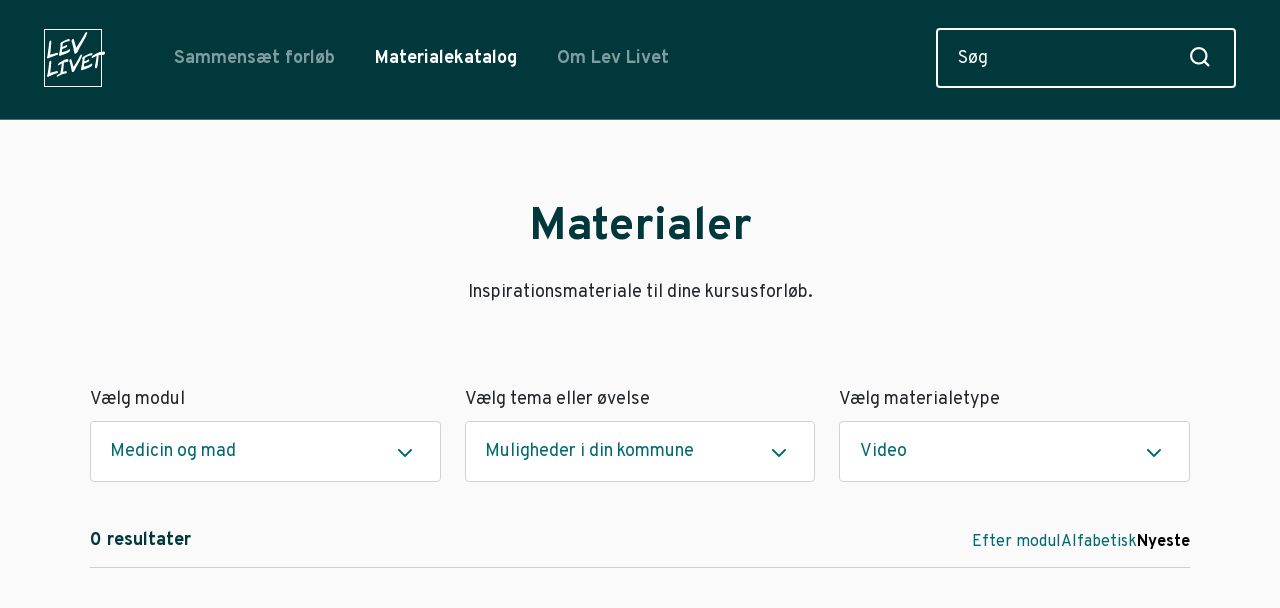

--- FILE ---
content_type: text/html; charset=utf-8
request_url: https://levlivet.online/materialekatalog/?module=1204&theme=40309313&type=1220&sort=newest
body_size: 4979
content:


<!DOCTYPE html>
<head lang="da">
  


<meta charset="UTF-8">
<title>Materialekatalog</title>
<meta http-equiv="X-UA-Compatible" content="IE=edge">
<meta name="viewport" content="width=device-width, initial-scale=1.0">


<meta property="og:title" content="Materialekatalog" />
<meta property="og:type" content="website" />
<meta property="og:url" content="https://levlivet.online/materialekatalog/" />



  <link rel="icon" type="image/png" sizes="96x96" href="/favicon/favicon-96x96.png" />
<link rel="icon" type="image/svg+xml" href="/favicon/favicon.svg" />
<link rel="shortcut icon" href="/favicon/favicon.ico" />
<link rel="apple-touch-icon" sizes="180x180" href="/favicon/apple-touch-icon.png" />
<meta name="apple-mobile-web-app-title" content="LevLivet" />
<link rel="manifest" href="/favicon/site.webmanifest" />

  <link rel="stylesheet" href="/css/app.css?v1.2">
  <link rel="preconnect" href="https://fonts.googleapis.com">
  <link rel="preconnect" crossorigin href="https://fonts.gstatic.com">
  <link rel="stylesheet" href="https://fonts.googleapis.com/css2?family=Overpass:ital,wght@0,300;0,400;0,700;1,300;1,400&amp;amp;display=swap">

  
  
<script id="CookieConsent" src="https://policy.app.cookieinformation.com/uc.js"
    data-culture="DA" type="text/javascript"></script>
</head>
<body class="padded-sm">

  



<nav class="navbar fixed-top navbar-primary navbar-expand-lg" data-nav>
  <div class="container-fluid flex-column mx-md-4">
    <div class="d-flex align-items-center w-100">
      <a class="navbar-brand" href="/"><img src="/images/logo-white.svg" alt="Lev Livet logo" width="58" height="45"></a>
      
      <button class="navbar-toggler" type="button" data-bs-toggle="collapse" data-bs-target="#navbar-primary" aria-controls="navbar-primary" aria-expanded="false" aria-label="Toggle navigation">
        <svg width="27" height="22" viewBox="0 0 27 14" fill="none" xmlns="http://www.w3.org/2000/svg">
          <path d="M27 0H0V2H27V0Z" fill="currentColor" />
          <path d="M27 6H0V8H27V6Z" fill="currentColor" />
          <path d="M27 12H0V14H27V12Z" fill="currentColor" />
        </svg>     
      </button>

      <div class="collapse navbar-collapse" id="navbar-primary" data-navbar-primary>
      
          <ul class="navbar-nav me-auto mb-2 mb-lg-0 ms-lg-3">
                <li class="nav-item"><a class="nav-link " aria-current="page" href="/sammensaet-forloeb/">Sammens&#xE6;t forl&#xF8;b</a></li>
                <li class="nav-item"><a class="nav-link active" aria-current="page" href="/materialekatalog/">Materialekatalog</a></li>
                <li class="nav-item"><a class="nav-link " aria-current="page" href="/om-lev-livet/">Om Lev Livet</a></li>
          </ul>

        <form class="nav-search" action="/soeg/" method="get">
          <input class="nav-search__textfield" name="s" type="search" placeholder="S&#xF8;g" aria-label="S&#xF8;g" data-nav-search>
          <button class="nav-search__button" type="submit">
            <svg xmlns="http://www.w3.org/2000/svg" width="23.018" height="23.018" viewbox="0 0 23.018 23.018">
              <g transform="translate(1.25 1.25)">
                <path d="M22.278,13.389A8.889,8.889,0,1,1,13.389,4.5a8.889,8.889,0,0,1,8.889,8.889Z" transform="translate(-4.5 -4.5)" fill="none" stroke="#fff" stroke-linecap="round" stroke-linejoin="round" stroke-width="2.5"></path>
                <path d="M29.808,29.808l-4.833-4.833" transform="translate(-9.808 -9.808)" fill="none" stroke="#fff" stroke-linecap="round" stroke-linejoin="round" stroke-width="2.5"></path>
              </g>
            </svg>
          </button>
        </form>
      </div>
    </div>
  </div>
</nav>
  
  




<script>
  var __search_results = [];
  var __search_results_total = 0;
  var __search_results_load_size = 9;
  var __search_results_loaded = 0;
</script>


<div class="container pb-y pb-md-10 mb-6">
  <div class="text-center mb-4 mb-md-10">
    <h1 class="mb-4">Materialer</h1>
    <p>Inspirationsmateriale til dine kursusforl&#xF8;b.</p>
  </div>

  <div class="mb-4 mb-md-7">
    <div class="row row-cols-1 row-cols-md-3">

      <span class="d-md-none fs-6 pt-4 mb-2" id="filter">Filtrer:</span>

      

<div class="col">
  <label class="form-label d-none d-md-block">V&#xE6;lg modul</label>

  <div class="btn-group d-block mb-2 mb-md-0">
    <button class="btn dropdown-toggle" type="button" data-bs-toggle="dropdown" data-bs-display="static" data-bs-auto-close="outside" aria-expanded="false">Medicin og mad</button>
    
    <ul class="dropdown-menu">
      <li>
        <a class="dropdown-item fs-6 fw-bold " href="/materialekatalog/?theme=40309313&amp;type=1220&amp;sort=newest#filter">Alle moduler</a>
      </li>

        <li>
          <a class="dropdown-item fs-6 fw-bold  disabled" href="/materialekatalog/?category=1179&amp;theme=40309313&amp;type=1220&amp;sort=newest#filter">
            Mestringsmoduler
          </a>
        </li>
          <li>
            <a class="dropdown-item fs-6 fw-bold  disabled" href="/materialekatalog/?module=1180&amp;theme=40309313&amp;type=1220&amp;sort=newest#filter">
                <span class="me-3">Modul 1 </span>
                <span class="fw-normal">Kronisk sygdom</span>
            </a>
          </li>
          <li>
            <a class="dropdown-item fs-6 fw-bold  disabled" href="/materialekatalog/?module=1192&amp;theme=40309313&amp;type=1220&amp;sort=newest#filter">
                <span class="me-3">Modul 2 </span>
                <span class="fw-normal">Hverdagen med kronisk sygdom</span>
            </a>
          </li>
          <li>
            <a class="dropdown-item fs-6 fw-bold  disabled" href="/materialekatalog/?module=1184&amp;theme=40309313&amp;type=1220&amp;sort=newest#filter">
                <span class="me-3">Modul 3 </span>
                <span class="fw-normal">Motivation og netv&#xE6;rk</span>
            </a>
          </li>
          <li>
            <a class="dropdown-item fs-6 fw-bold  disabled" href="/materialekatalog/?module=1197&amp;theme=40309313&amp;type=1220&amp;sort=newest#filter">
                <span class="me-3">Modul 4 </span>
                <span class="fw-normal">Lev Livet med kronisk sygdom</span>
            </a>
          </li>
          <li>
            <a class="dropdown-item fs-6 fw-bold  disabled" href="/materialekatalog/?module=1216&amp;theme=40309313&amp;type=1220&amp;sort=newest#filter">
                <strong class="me-3">Fast track</strong>
            </a>
          </li>
        <li>
          <a class="dropdown-item fs-6 fw-bold  " href="/materialekatalog/?category=1182&amp;theme=40309313&amp;type=1220&amp;sort=newest#filter">
            Diabetes-specifikke moduler
          </a>
        </li>
          <li>
            <a class="dropdown-item fs-6 fw-bold  disabled" href="/materialekatalog/?module=1193&amp;theme=40309313&amp;type=1220&amp;sort=newest#filter">
                <span class="me-3">Modul 5 </span>
                <span class="fw-normal">Type-2 diabetes</span>
            </a>
          </li>
          <li>
            <a class="dropdown-item fs-6 fw-bold  disabled" href="/materialekatalog/?module=1204&amp;theme=40309313&amp;type=1220&amp;sort=newest#filter">
                <span class="me-3">Modul 6 </span>
                <span class="fw-normal">Medicin og mad</span>
            </a>
          </li>
          <li>
            <a class="dropdown-item fs-6 fw-bold  disabled" href="/materialekatalog/?module=1183&amp;theme=40309313&amp;type=1220&amp;sort=newest#filter">
                <span class="me-3">Modul 7 </span>
                <span class="fw-normal">Mad og f&#xF8;lgesygdomme</span>
            </a>
          </li>
          <li>
            <a class="dropdown-item fs-6 fw-bold  " href="/materialekatalog/?module=1219&amp;theme=40309313&amp;type=1220&amp;sort=newest#filter">
                <span class="me-3">Modul 8 </span>
                <span class="fw-normal">Lev Livet med diabetes</span>
            </a>
          </li>
          <li>
            <a class="dropdown-item fs-6 fw-bold  disabled" href="/materialekatalog/?module=1185&amp;theme=40309313&amp;type=1220&amp;sort=newest#filter">
                <span class="me-3">Modul 9 </span>
                <span class="fw-normal">Opf&#xF8;lgning</span>
            </a>
          </li>
        <li>
          <a class="dropdown-item fs-6 fw-bold  disabled" href="/materialekatalog/?category=1793&amp;theme=40309313&amp;type=1220&amp;sort=newest#filter">
            Aktive pauser
          </a>
        </li>
          <li>
            <a class="dropdown-item fs-6 fw-bold  disabled" href="/materialekatalog/?module=1794&amp;theme=40309313&amp;type=1220&amp;sort=newest#filter">
                <strong class="me-3">Aktive pauser</strong>
            </a>
          </li>
    </ul>
  </div>
</div>
      

<div class="col">
  <label class="form-label d-none d-md-block">V&#xE6;lg tema eller &#xF8;velse</label>

  <div class="btn-group d-block mb-2 mb-md-0">
    <button class="btn dropdown-toggle" type="button" data-bs-toggle="dropdown" data-bs-display="static" data-bs-auto-close="outside" aria-expanded="false">Muligheder i din kommune</button>
    
    <ul class="dropdown-menu">
      <li>
        <a class="dropdown-item fs-6 fw-bold " href="/materialekatalog/?module=1204&amp;type=1220&amp;sort=newest#filter">Alle emner</a>
      </li>

        <li>
          <a class="dropdown-item fs-6 fw-bold  disabled" href="/materialekatalog/?module=1204&amp;theme=6078427&amp;type=1220&amp;sort=newest#filter">
            Det brede og positive sundhedsbegreb
          </a>
        </li>
        <li>
          <a class="dropdown-item fs-6 fw-bold  disabled" href="/materialekatalog/?module=1204&amp;theme=26133870&amp;type=1220&amp;sort=newest#filter">
            KRAM(S)-faktorerne
          </a>
        </li>
        <li>
          <a class="dropdown-item fs-6 fw-bold  disabled" href="/materialekatalog/?module=1204&amp;theme=23943205&amp;type=1220&amp;sort=newest#filter">
            Hverdagen med kronisk sygdom
          </a>
        </li>
        <li>
          <a class="dropdown-item fs-6 fw-bold  disabled" href="/materialekatalog/?module=1204&amp;theme=39391592&amp;type=1220&amp;sort=newest#filter">
            Vaner og motivation
          </a>
        </li>
        <li>
          <a class="dropdown-item fs-6 fw-bold  disabled" href="/materialekatalog/?module=1204&amp;theme=52838532&amp;type=1220&amp;sort=newest#filter">
            Mine omgivelser
          </a>
        </li>
        <li>
          <a class="dropdown-item fs-6 fw-bold  disabled" href="/materialekatalog/?module=1204&amp;theme=31539678&amp;type=1220&amp;sort=newest#filter">
            Accept og balance
          </a>
        </li>
        <li>
          <a class="dropdown-item fs-6 fw-bold  disabled" href="/materialekatalog/?module=1204&amp;theme=63676968&amp;type=1220&amp;sort=newest#filter">
            M&#xE5;l og plan
          </a>
        </li>
        <li>
          <a class="dropdown-item fs-6 fw-bold  disabled" href="/materialekatalog/?module=1204&amp;theme=58158244&amp;type=1220&amp;sort=newest#filter">
            Hvad er diabetes?
          </a>
        </li>
        <li>
          <a class="dropdown-item fs-6 fw-bold  disabled" href="/materialekatalog/?module=1204&amp;theme=35287432&amp;type=1220&amp;sort=newest#filter">
            Diabetes og fysisk aktivitet
          </a>
        </li>
        <li>
          <a class="dropdown-item fs-6 fw-bold  " href="/materialekatalog/?module=1204&amp;theme=5497507&amp;type=1220&amp;sort=newest#filter">
            Medicin
          </a>
        </li>
        <li>
          <a class="dropdown-item fs-6 fw-bold  " href="/materialekatalog/?module=1204&amp;theme=30152902&amp;type=1220&amp;sort=newest#filter">
            Mad og diabetes del 1
          </a>
        </li>
        <li>
          <a class="dropdown-item fs-6 fw-bold  disabled" href="/materialekatalog/?module=1204&amp;theme=26646611&amp;type=1220&amp;sort=newest#filter">
            Mad og diabetes del 2
          </a>
        </li>
        <li>
          <a class="dropdown-item fs-6 fw-bold  disabled" href="/materialekatalog/?module=1204&amp;theme=5579171&amp;type=1220&amp;sort=newest#filter">
            F&#xF8;lgesygdomme
          </a>
        </li>
        <li>
          <a class="dropdown-item fs-6 fw-bold  disabled" href="/materialekatalog/?module=1204&amp;theme=40309313&amp;type=1220&amp;sort=newest#filter">
            Muligheder i din kommune
          </a>
        </li>
        <li>
          <a class="dropdown-item fs-6 fw-bold  disabled" href="/materialekatalog/?module=1204&amp;theme=14775456&amp;type=1220&amp;sort=newest#filter">
            Hvordan kommer jeg videre?
          </a>
        </li>
    </ul>
  </div>
</div>
      

<div class="col">
  <label class="form-label d-none d-md-block">V&#xE6;lg materialetype</label>

  <div class="btn-group d-block mb-2 mb-md-0">
    <button class="btn dropdown-toggle" type="button" data-bs-toggle="dropdown" data-bs-display="static" data-bs-auto-close="outside" aria-expanded="false">Video</button>
    
    <ul class="dropdown-menu">
      <li>
        <a class="dropdown-item fs-6 fw-bold " href="/materialekatalog/?module=1204&amp;theme=40309313&amp;sort=newest#filter">Alle materialer</a>
      </li>

        <li>
          <a class="dropdown-item fs-6 fw-bold  disabled" href="/materialekatalog/?module=1204&amp;theme=40309313&amp;type=1196&amp;sort=newest#filter">
            Billedmateriale
          </a>
        </li>
        <li>
          <a class="dropdown-item fs-6 fw-bold  disabled" href="/materialekatalog/?module=1204&amp;theme=40309313&amp;type=1207&amp;sort=newest#filter">
            PDF
          </a>
        </li>
        <li>
          <a class="dropdown-item fs-6 fw-bold  disabled" href="/materialekatalog/?module=1204&amp;theme=40309313&amp;type=1214&amp;sort=newest#filter">
            Powerpoint
          </a>
        </li>
        <li>
          <a class="dropdown-item fs-6 fw-bold  disabled" href="/materialekatalog/?module=1204&amp;theme=40309313&amp;type=1220&amp;sort=newest#filter">
            Video
          </a>
        </li>
        <li>
          <a class="dropdown-item fs-6 fw-bold  disabled" href="/materialekatalog/?module=1204&amp;theme=40309313&amp;type=1199&amp;sort=newest#filter">
            E-l&#xE6;ring
          </a>
        </li>
    </ul>
  </div>
</div>

    </div>
  </div>


  <div class="d-flex flex-column-reverse flex-md-row justify-content-between mb-1">
    <h5 class="mb-2 mb-md-0">0 resultater</h5>
    <div class="mb-5 mb-md-0">
      

      <div class="d-flex gap-4 gap-md-5">
        <span class="d-md-none fs-6 me-auto" id="sort">Sorter:</span>
        <a class="fs-6  " href="/materialekatalog/?module=1204&amp;theme=40309313&amp;type=1220#sort">Efter modul</a>
        <a class="fs-6  " href="/materialekatalog/?module=1204&amp;theme=40309313&amp;type=1220&amp;sort=alpha#sort">Alfabetisk</a>
        <a class="fs-6 fw-bold text-black" href="/materialekatalog/?module=1204&amp;theme=40309313&amp;type=1220&amp;sort=newest#sort">Nyeste</a>
      </div>
    </div>
  </div>

  <hr class="mb-6">

  <div class="row row-cols-1 row-cols-md-2 row-cols-lg-3 mb-6">
  </div>


</div>


<div class="panel-white">
  <div class="container py-6 py-md-10 my-6">
    <div class="text-center">
      <svg class="mb-6" xmlns="http://www.w3.org/2000/svg" width="160" height="160" viewbox="0 0 160 160">
        <g transform="translate(-880 -3010)">
          <g transform="translate(880 3010)" fill="none" stroke="#006971" stroke-width="2.5">
            <circle cx="80" cy="80" r="80" stroke="none"></circle>
            <circle cx="80" cy="80" r="78.75" fill="none"></circle>
          </g>
          <g transform="translate(929.48 3059.492)">
            <path d="M15,33.259a13.757,13.757,0,0,0,20.745,1.486L44,26.49A13.756,13.756,0,1,0,24.546,7.037l-4.731,4.706" transform="translate(10.017)" fill="none" stroke="#006971" stroke-linecap="round" stroke-linejoin="round" stroke-width="2.5"></path>
            <path d="M36.023,19.009a13.757,13.757,0,0,0-20.745-1.486L7.023,25.778A13.756,13.756,0,1,0,26.477,45.231l4.7-4.706" transform="translate(0 8.747)" fill="none" stroke="#006971" stroke-linecap="round" stroke-linejoin="round" stroke-width="2.5"></path>
          </g>
        </g>
      </svg>
      <div class="row">
        <div class="col-md-6 offset-md-3">
          <h2 class="mb-4">Relevante links til eksterne ressourcer </h2>
          <div class="lh-lg mb-6"><div>
<div>Lev Livet består af undervisningsmateriale og dialogværktøjer fra bl.a. Diabetesforeningen, Videncenter for Diabetes og Steno Diabetes Center Copenhagen. Derudover er der udviklet nye værktøjer til dette koncept. Herunder kan du søge inspiration, fra eksterne ressourcer til jeres undervisning.</div>
</div></div>
            <a class="btn btn-primary btn-wide fs-6 shadow" href="/relevante-links/">Relevante links</a>
        </div>
      </div>
    </div>
  </div>
</div>

  

<footer class="fs-6 fw-light text-white text-center text-md-start">
  <div class="container">
    
    <div class="footer-logo"><img src="/images/logo-white.svg" alt="Lev Livet logo" width="58" height="45"></div>

    <div class="row">
      <div class="col-md-6 mb-8 mb-md-0">
        <h5 class="mb-3 text-white">Lev Livet</h5>
        <p>Lev Livet er udviklet i et samarbejde mellem Fanø, Esbjerg, Billund, Varde og Vejen Kommune og Steno Diabetes Center Odense. Hjemmesiden driftes af Steno Diabetes Center Odense.</p>
<p><a href="/feedback/" title="Feedback">Giv os feedback</a><br /><a href="/relevante-links/" title="Relevante links">Relevante links</a></p>
      </div>
      <div class="col-md-4 offset-md-2">
        <h5 class="mb-3 text-white">Kontaktoplysninger</h5>
        <p>Steno Diabetes Center Odense<br />Kløvervænget 10, Indgang 112<br />5000 Odense C<br />Danmark</p>
<p><a href="http://www.sdco.dk">www.sdco.dk</a><br /><a href="mailto:kontakt.levlivet@rsyd.dk">kontakt.levlivet@rsyd.dk</a></p>
      </div>
    </div>
    
    <hr class="my-7 mx-n3 mx-md-0">

    <div class="d-flex flex-column flex-md-row justify-content-between">
      <div class="mb-4 mb-md-0">
          <a href="/privatlivspolitik/" class="mx-3 mx-md-0 me-md-7">Privatlivspolitik</a>
          <a href="/cookies/" class="mx-3 mx-md-0 me-md-7">Cookies</a>
      </div>
      <div>&#xA9; Copyright Steno 2023. All rights reserved.</div>
    </div>
  </div>
</footer>

  <script src="/scripts/vendors/bootstrap.bundle.min.js?v1.2"></script>
  <script src="/scripts/utilities.js?v1.2"></script>
  <script src="/scripts/app.js?v1.2"></script>
  <script src="/scripts/video.js?v1.2"></script>
  <script src="/scripts/modal.js?v1.2"></script>
  <script src="/scripts/builder-utility.js?v1.2"></script>
  <script src="/scripts/builder-navigation.js?v1.2"></script>
  <script src="/scripts/builder.js?v1.2"> </script>
  <script src="/scripts/builder-preview.js?v1.2"></script>
  <script src="/scripts/builder-download.js?v1.2"></script>
  <script src="/scripts/materials-catalog.js?v1.2"></script>
  
</body>
</html>

--- FILE ---
content_type: application/javascript
request_url: https://levlivet.online/scripts/builder.js?v1.2
body_size: 1340
content:
(function () {
  var $elementSwitches = qsAll('[data-element-switch]');
  var $moduleSwitch = qs('[data-module-switch]');
  var $summary = qs('[data-builder-summary]');
  var $summaryTotalTime = qs('[data-builder-summary-total-time]');
  var $summaryTotalTimeText = qs('[data-builder-summary-total-time-text]');
  var $previewButtons = qsAll('[data-builder-preview]');
  var $downloadButtons = qsAll('[data-builder-download]');
  var $downloadsAvailable = qsAll('[data-builder-downloads-available]');
  var isLgScreen = window.innerWidth >= 992;
  var isXxlScreen = window.innerWidth >= 1650;

  window.addEventListener('load', function () {
    initBuilder();
  });

  // set isLgScreen and isXxlScreen on resize
  on('resize', window, function () {
    isLgScreen = window.innerWidth >= 992;
    isXxlScreen = window.innerWidth >= 1400;
  });

  window.addEventListener('element-switch:change', function () {
    setModuleSwitchState();
    updateBuilderSummary();
  });

  window.addEventListener('builder-preview:close', function () {
    if (!$elementSwitches.length) return;

    // Element switches
    $elementSwitches.forEach(function ($switch) {
      setElementSwitchState($switch);
    });

    setModuleSwitchState();
    updateBuilderSummary();
  });

  function initBuilder() {
    if (!$elementSwitches.length) return;

    // Check if we have element selection
    // from a previous session stored in a cookie
    checkStoredElements();

    // Element switches
    $elementSwitches.forEach(function ($switch) {
      setElementSwitchState($switch);
      $switch.addEventListener('change', handleElementSwitchChange);
    });

    // Module switch
    setModuleSwitchState();
    updateBuilderSummary();
    $moduleSwitch.addEventListener('change', handleModuleSwitchChange);

    // Download buttons
    $downloadButtons.forEach(function ($button) {
      on('click', $button, function (event) {
        handleDownloadClick(event, $button);
      });
    });
  }

  function checkStoredElements() {
    if (
      getElementIdsFromUrl().length === 0 &&
      getElementIdsFromCookie().length > 0
    ) {
      // Use the stored element selections
      var currentUrl = new URL(window.location.href);
      var newUrl = addCookieElementIdsToUrl(currentUrl.pathname);
      window.location.href = newUrl;
    }
  }

  function setModuleSwitchState() {
    var allChecked = true;
    $elementSwitches.forEach(function ($switch) {
      if (!$switch.checked) allChecked = false;
    });
    $moduleSwitch.checked = allChecked;
  }

  function setElementSwitchState($switch) {
    var elementId = +$switch.value;
    var elementIds = getElementIdsFromUrl();
    var selected = elementIds.includes(elementId);

    $switch.checked = selected;
    $switch.closest('[data-element]').classList.toggle('selected', selected);
    qs('[data-element-switch-label="' + elementId + '"]').innerHTML = selected
      ? __dictionary.added
      : __dictionary.add;
  }

  function handleElementSwitchChange(event) {
    elementSwitchChange(event);

    if (event.bubbles) {
      window.dispatchEvent(new Event('element-switch:change'));
    }
  }

  // Toggle all element switches within the module
  function handleModuleSwitchChange(event) {
    $elementSwitches.forEach(function ($switch) {
      $switch.checked = event.target.checked;
      $switch.dispatchEvent(new Event('change'));
    });
    updateBuilderSummary();
  }

  function handleDownloadClick(event, $button) {
    event.preventDefault();

    // Append the builder url params to the download link
    var url = $button.getAttribute('data-builder-download-url');
    var downloadUrl = addBuildParamsToUrl(url);
    window.location.href = downloadUrl;
  }

  function updateBuilderSummary() {
    if (!$elementSwitches.length) return;
    var elementIds = getElementIdsFromUrl();
    var noOfElements = elementIds.length;
    var totalTime = getTotalTimeOfElements(elementIds);
    var totalTimeInHuman = timeInHuman(totalTime);

    if (isLgScreen) {
      $summary.innerHTML =
        noOfElements === 1
          ? ' 1 ' + __dictionary.single_element_chosen
          : noOfElements + ' ' + __dictionary.multiple_elements_chosen;
    }
    if (isXxlScreen) {
      $summaryTotalTime.classList.toggle('d-none', noOfElements === 0);
      $summaryTotalTimeText.innerHTML = totalTimeInHuman;
    }

    $previewButtons.forEach(function ($button) {
      $button.classList.toggle('disabled', noOfElements === 0);
    });

    $downloadButtons.forEach(function ($button) {
      $button.classList.toggle('disabled', noOfElements === 0);
    });

    $downloadsAvailable.forEach(function ($element) {
      $element.classList.toggle('opacity-0', noOfElements === 0);
      $element.innerHTML = noOfElements;
    });
  }
})();


--- FILE ---
content_type: application/javascript
request_url: https://levlivet.online/scripts/builder-navigation.js?v1.2
body_size: 247
content:
(function () {
  var $offcanvas = qs('[data-offcanvas]');
  var $offcanvasTrigger = qs('[data-bs-toggle="offcanvas"]');
  var $navLinks = qsAll('[data-builder-nav-link]');

  window.addEventListener('load', function () {
    initNav();
  });

  function initNav() {
    if (!$navLinks.length) return;

    // Nav links
    $navLinks.forEach(function ($link) {
      $link.addEventListener('click', handleNavLinkClick);
    });

    // Add .active class to the canvas trigger
    $offcanvas.addEventListener('show.bs.offcanvas', function () {
      $offcanvasTrigger.classList.add('active');
    });
    $offcanvas.addEventListener('hide.bs.offcanvas', function () {
      $offcanvasTrigger.classList.remove('active');
    });
  }

  function handleNavLinkClick(event) {
    event.preventDefault();

    // Append the builder url params to the nav link
    var url = addBuildParamsToUrl(event.currentTarget.href);
    window.location.href = url;
  }
})();


--- FILE ---
content_type: application/javascript
request_url: https://levlivet.online/scripts/builder-download.js?v1.2
body_size: 631
content:
(function () {
  var $downloadButton = qs('[data-download-button]');
  var $preDownloads = qsAll('[data-pre-download]');
  var $postDownloads = qsAll('[data-post-download]');

  (function () {
    if (!$downloadButton) return;

    $downloadButton.addEventListener('click', handleDownloadClick);
  })();

  function handleDownloadClick() {
    // Download file
    var downloadUrl = $downloadButton.getAttribute('data-download-url');
    window.location.assign(downloadUrl);

    // Hide pre-download elements
    $preDownloads.forEach(function ($element) {
      $element.classList.toggle('d-none');
    });

    // Show post-download elements
    $postDownloads.forEach(function ($element) {
      $element.classList.remove('d-none');
    });

    morphDownloadIcon();
    pulsateDownloadIcon();
  }

  // Morph from the download icon to the checkmark icon
  function morphDownloadIcon() {
    var $underline = Snap.select('[data-download-icon-underline]');
    var $prePath = Snap.select('[data-download-icon-pre-download]');
    var postPathPoints = Snap.select(
      '[data-download-icon-post-download]'
    ).node.getAttribute('d');

    $prePath.animate({ d: postPathPoints }, 1000, mina.easeinout);

    // Remove the underline
    $underline.animate({ opacity: 0 }, 500, mina.easeinout);
  }

  // Pulsating circles behind the download icon
  function pulsateDownloadIcon() {
    var s = Snap('[data-svg-pulse]');
    var c1 = s.circle(160, 160, 100).attr({
      fill: '#009198',
      opacity: 0.1
    });
    var c2 = s.circle(160, 160, 100).attr({
      fill: '#009198',
      opacity: 0.1
    });
    var c3 = s.circle(160, 160, 100).attr({
      fill: '#009198',
      opacity: 0.1
    });

    c1.attr({ r: 70 });
    c2.attr({ r: 70 });
    c3.attr({ r: 70 });

    animate(c1);

    setTimeout(function () {
      animate(c2);
    }, 1000);

    setTimeout(function () {
      animate(c3);
    }, 2000);

    function animate(el) {
      el.stop().animate(
        { opacity: 0, transform: 's2 center center' },
        3000,
        function () {
          el.attr({ opacity: 0.1, transform: 'scale(1)' });
          animate(el);
        }
      );
    }
  }
})();


--- FILE ---
content_type: image/svg+xml
request_url: https://levlivet.online/images/logo-white.svg
body_size: 2464
content:
<svg xmlns="http://www.w3.org/2000/svg" width="204.365" height="157.79" viewBox="0 0 204.365 157.79">
  <g id="Group_1683" data-name="Group 1683" transform="translate(-12.989 189.03)">
    <g id="Group_26" data-name="Group 26">
      <g id="Group_25" data-name="Group 25">
        <path id="Path_126" data-name="Path 126"
          d="M51.456-47.693c-.071-1.85-.878-4.131-2.422-4.559C38.305-49.408,30.241-47.219,24.4-45.544l2.1-17.984q1.57-17.593,1.445-22.267-.056-2.844-2.278-2.432a5.642,5.642,0,0,0-3.051,1.784,7.323,7.323,0,0,0-1.86,3.645q-.134.679-.46,4.009T19.9-74.435q-.623,6.062-2.1,16.324-.544,3.907-1.086,7.871c-.728,5.13-2.083,9.788-3.463,15.515l-.138.56a3.738,3.738,0,0,0-.121,1.034q.095,2.479,4.541,1.655a7,7,0,0,0,3.61-1.8c4.137-1.48,8.6-4.322,13.4-6.242q10.08-4.068,13.781-4.873a6.764,6.764,0,0,0,1.947-.658q1.3-.895,1.189-3.788ZM88.471-87.758a5.739,5.739,0,0,0,.11-1.329q-.162-4.251-3.433-4.775a13.165,13.165,0,0,0-4.094.284,31.971,31.971,0,0,0-9.26,3.2,124.1,124.1,0,0,0-12.967,8.053q-4.262,2.871-4.674,3.244a6.112,6.112,0,0,0-2.139,4.023,7.94,7.94,0,0,0-.151,1.633q.07,1.831,1.393,1.586.159-.03,5.537-2.989,5.948-3.361,6.527-3.588-.626,6-1.463,11.985-.512,3.366-1.808,9.938c-.865,4.381-1.449,9.976-1.755,12.213q-3.756,2.123-7.459,4.3-5.359,3.49-5.786,6.245a7.321,7.321,0,0,0-.063,1.142q.058,1.534,1.17,1.329a5.787,5.787,0,0,0,1.522-.639q8.349-4.7,12.857-6.724a54.152,54.152,0,0,1,12.891-4.412q.795-.147,2.386-.324t2.439-.333q2.911-.54,2.783-3.905a5.37,5.37,0,0,0-.507-2.107,2.853,2.853,0,0,0-2.253-1.782,9.723,9.723,0,0,0-3.137.225A40.811,40.811,0,0,0,69.5-48.956c1.072-7.334,2.107-19.76,3.107-32.709A39.26,39.26,0,0,1,78.2-83.119q1.217-.225,3.662-.441t3.714-.451q2.486-.461,2.9-3.747m83.408,10.845q-.439-1.7-1.655-1.477a5.025,5.025,0,0,0-1.87,1.3q-7.009,6.353-25.587,9.8.954-7.133,1.322-11.482,11.733-4.017,15.372-6.477a4.7,4.7,0,0,0,2.005-3.345,5.025,5.025,0,0,0-.379-2.962q-.652-1.721-1.975-1.478a4.437,4.437,0,0,0-1.561,1,19.758,19.758,0,0,1-6.255,3.716,47.2,47.2,0,0,1-6.38,1.836l.943-11.65,9.491-5.094a24.388,24.388,0,0,1,7.193-2.88,40.4,40.4,0,0,1,7.109-.9,6.955,6.955,0,0,0,.96,0q1.8-.334,2.267-3.453a5.721,5.721,0,0,0,.11-1.328,3.745,3.745,0,0,0-1.007-2.638,2.7,2.7,0,0,0-2.529-.631,44.027,44.027,0,0,0-9.891,3.439q-6.547,3.058-9.9,4.688a83.98,83.98,0,0,0-8.185,4.377q-4,2.7-4.389,5.154a3.083,3.083,0,0,0,1.447,3q-.79,8.65-1.969,16.9-.636,2.913-1.273,5.765-1.252,6.357-2.261,13.44l-.039.364a2.536,2.536,0,0,0,1.013,2.785,3.747,3.747,0,0,0,2.951.524,5.436,5.436,0,0,0,2.924-1.612,152.714,152.714,0,0,0,14.678-5.1Q164.8-65.314,168.7-68.058a8.476,8.476,0,0,0,3.291-5.961,7.942,7.942,0,0,0-.11-2.894m45.144-37.439c.288-1.757.651-2.863-.192-3.995a5.855,5.855,0,0,0-4.448-2.033,68.506,68.506,0,0,0-10.685,1.119c-9.034,1.675-16.993,6.509-25.936,12.448a26.087,26.087,0,0,0-3.164,2.31,6.085,6.085,0,0,0-1.727,3.65,7.161,7.161,0,0,0-.153,1.575q.123,1.82,1.393,1.585a6,6,0,0,0,1.729-.8,65.509,65.509,0,0,1,6.954-3.549q4.822-2.143,7.072-3.273-.833,8.954-2.2,17.889-.529,2.894-1.165,5.8c-.952,4.894-1.866,9.153-2.741,15.063l.009,1.378a2.707,2.707,0,0,0,1.015,2.874,3.829,3.829,0,0,0,3.009.6q2.91-.54,4.221-3.933a41.173,41.173,0,0,0,1.207-6.111q1.785-11.925,3.767-35.481a16.034,16.034,0,0,1,3.643-.837,30.216,30.216,0,0,1,6.316-.665c3.2,0,4.843.254,6.791-.2,1.643-.381,4.528-1.831,4.869-4.075Z"
          fill="#fff" />
      </g>
    </g>
    <g id="Group_28" data-name="Group 28">
      <g id="Group_27" data-name="Group 27">
        <path id="Path_127" data-name="Path 127"
          d="M93.048-160.09a5.654,5.654,0,0,0,.109-1.328,3.739,3.739,0,0,0-1.006-2.638,2.691,2.691,0,0,0-2.529-.631,43.972,43.972,0,0,0-9.891,3.438q-6.548,3.058-9.9,4.688a42.666,42.666,0,0,0-5.9,3.235q-4,2.7-4.387,5.154a3.082,3.082,0,0,0,1.447,3q-.79,8.65-1.97,16.9-.635,2.912-1.272,5.764-1.252,6.358-2.261,13.441l-.039.364a2.534,2.534,0,0,0,1.012,2.785,3.746,3.746,0,0,0,2.951.524,5.44,5.44,0,0,0,2.924-1.612,152.651,152.651,0,0,0,14.678-5.1q10.243-3.98,14.136-6.723a8.48,8.48,0,0,0,3.292-5.962,7.949,7.949,0,0,0-.11-2.893q-.44-1.7-1.656-1.477a5.024,5.024,0,0,0-1.869,1.3q-7.007,6.355-25.587,9.8.955-7.134,1.322-11.482,11.734-4.018,15.373-6.477a4.7,4.7,0,0,0,2-3.345,5.031,5.031,0,0,0-.379-2.962q-.653-1.722-1.975-1.477a4.445,4.445,0,0,0-1.562,1,19.768,19.768,0,0,1-6.254,3.717,47.352,47.352,0,0,1-6.38,1.836l.942-11.651,7.207-3.952a24.363,24.363,0,0,1,7.193-2.878,40.175,40.175,0,0,1,7.108-.9,7.136,7.136,0,0,0,.96,0q1.8-.334,2.268-3.454M51.456-112.84a3.258,3.258,0,0,0-2.422-3.417Q32.621-111.9,24.4-109.549l2.249-25.058q1.569-17.594,1.444-22.269-.055-2.844-2.278-2.431a5.65,5.65,0,0,0-3.05,1.784,7.319,7.319,0,0,0-1.86,3.644q-.134.682-.461,4.011t-.394,4.353q-.624,6.061-2.1,16.324-.546,3.908-1.086,7.871c-.729,5.131-2.231,15.722-3.611,21.448l-.138.561a3.725,3.725,0,0,0-.122,1.033q.1,2.481,4.542,1.656a7.007,7.007,0,0,0,3.609-1.8q6.205-2.22,13.4-5.1,10.079-4.067,13.78-4.872a6.741,6.741,0,0,0,1.948-.66q1.3-.894,1.188-3.787"
          fill="#fff" />
      </g>
    </g>
    <g id="Group_32" data-name="Group 32">
      <g id="Group_31" data-name="Group 31">
        <path id="Path_129" data-name="Path 129"
          d="M120.146-118.591q3.216-6.494,4.4-9.017,2.93-6.033,9.79-17.4c6.629-11.034,16.2-28.761,19.885-38.437a7.719,7.719,0,0,0,.68-2.9,2.516,2.516,0,0,0-1.116-2.166,3.1,3.1,0,0,0-2.326-.45q-2.837.526-4.529,3.958-2.32,4.5-3.164,6.28c-2.264,4.351-10.522,18.051-15.939,26.352s-9.26,14.584-11.528,18.845l-4.387-14.709q-1.485-5.484-2.257-8.189a52.126,52.126,0,0,0-2.842-7.608q-.788-1.547-2.056-1.314a5.724,5.724,0,0,0-3.425,2.6,10.507,10.507,0,0,0-1.955,4.5,10.2,10.2,0,0,0,.737,4.2q.924,2.744,1.4,4.078a130.24,130.24,0,0,1,3.756,14.081l1.921,10.557q1.151,6.295,2.212,10.232a2.643,2.643,0,0,0,1.414,2.043,7.474,7.474,0,0,0,2.789-.178q4.283-.795,6.542-5.347"
          fill="#fff" />
      </g>
    </g>
    <g id="Group_1682" data-name="Group 1682">
      <g id="Group_29" data-name="Group 29">
        <path id="Path_128" data-name="Path 128"
          d="M110-53.1q2.821-5.7,3.857-7.91,2.57-5.292,8.588-15.267a187,187,0,0,0,13.815-28.762,6.751,6.751,0,0,0,.6-2.548,2.209,2.209,0,0,0-.978-1.9,2.721,2.721,0,0,0-2.041-.395q-2.488.461-3.972,3.471-2.037,3.945-2.776,5.509a207.507,207.507,0,0,1-10.354,18.161q-7.128,10.923-10.112,16.53l-3.849-12.9q-1.3-4.811-1.979-7.184A45.725,45.725,0,0,0,98.3-92.972q-.692-1.357-1.8-1.153a5.022,5.022,0,0,0-3,2.281A9.217,9.217,0,0,0,91.78-87.9a8.952,8.952,0,0,0,.646,3.686q.811,2.407,1.229,3.577A114.247,114.247,0,0,1,96.95-68.284l1.685,9.261q1.01,5.522,1.94,8.975a2.317,2.317,0,0,0,1.241,1.792,6.551,6.551,0,0,0,2.446-.156A7.915,7.915,0,0,0,110-53.1"
          fill="#fff" />
      </g>
    </g>
  </g>
</svg>

--- FILE ---
content_type: application/javascript
request_url: https://levlivet.online/scripts/video.js?v1.2
body_size: 67
content:
(function () {
  var $videos = qsAll('[data-play-video]');
  if ($videos.length === 0) return;

  onAll('click', $videos, handleVideoClick);

  function handleVideoClick(event) {
    event.preventDefault();
    var $wrapper = event.currentTarget;
    var $video = $wrapper.querySelector('video');

    $wrapper.classList.add('is-playing');
    $video.setAttribute('controls', true);
    $video.play();
  }
})();


--- FILE ---
content_type: application/javascript
request_url: https://levlivet.online/scripts/builder-preview.js?v1.2
body_size: 1863
content:
(function () {
  var $previewModal = qs('[data-builder-preview-modal]');
  var $previewModalBody = qs('[data-builder-preview-body]');
  var $summarySelection = qs('[data-preview-summary-selection]');
  var $summaryTime = qs('[data-preview-summary-time]');
  var $downloadButton = qs('[data-preview-download]');
  var $downloadsAvailable = qs('[data-preview-downloads-available]');
  var initialModules = [];

  window.addEventListener('load', function () {
    initPreview();
  });

  function initPreview() {
    if (!$previewModal) return;

    $previewModal.addEventListener('show.bs.modal', function () {
      // Store the available modules at the time the modal is opened
      initialModules = getModulesByElements(getElementIdsFromUrl());

      // Update preview content when modal is shown
      buildPreviewContent();
      updateSelectionSummary();
    });

    $previewModal.addEventListener('hide.bs.modal', function () {
      window.dispatchEvent(new Event('builder-preview:close'));
    });

    // Download button
    $downloadButton.addEventListener('click', handleDownloadClick);
  }

  function buildPreviewContent() {
    var $modules = createElement('div');

    initialModules.forEach(function (module) {
      var moduleElementIds = getElementIdsByModule(module);
      var moduleTime = getTotalTimeOfElements(moduleElementIds);
      var moduleTimeInHuman = timeInHuman(moduleTime);

      // Module title and duration
      $modules.appendChild(
        createElement('div', { class: 'd-md-flex justify-content-between border-bottom pb-3 pb-md-2 mb-5 mb-md-7' }, [
            createElement( 'h5', { class: 'fs-6 fs-md-5 mb-0' }, __dictionary.module + ' ' + module.number + ': ' + module.title),
            createElement('p', { class: 'fs-6 fs-md-5 mb-0' }, __dictionary.duration + ': <strong data-module-time="' + module.id + '">' + moduleTimeInHuman + '</strong> (' + __dictionary.without_breaks + ')')
        ])
      );

      // Module elements in PMJSX (Poor Man's JSX)
      module.themes.forEach(function (theme) {
        theme.elements.forEach(function (element) {
          $modules.appendChild(
            createElement('div', { class: 'card card-outline selected mb-4', 'data-element': 'data-element' }, [
              createElement('div', { class: 'card-body py-3' }, [

                createElement('div', { class: 'd-md-flex align-items-center justify-content-between' }, [

                  createElement('div', {}, [
                    createElement('div', { class: 'd-flex flex-wrap flex-md-nowrap align-items-center mb-3' }, [
                    
                      // Element recommend?
                      element.recommend ? createElement('div', { class: 'ribbon me-4' }, __dictionary.recommended) : null,

                      // Element time
                      createElement('div', { class: 'd-flex ms-md-n2' }, [
                        createElement('span', { class: 'icon icon-clock me-2' }),
                        createElement('span', { class: 'd-inline-block fw-bold fs-6' }, timeInHuman(element.time_in_minutes))
                      ]),

                    ]),
                      
                    // Element title
                    createElement('h4', { class: 'my-0 ms-md-n2 mb-3 mb-md-0' }, [
                      createElement('span', { class: 'fw-normal' }, element.category + ': '),
                      createElement('span', { class: 'fw-bold' }, element.title)
                    ]),
                  ]),

                  // Element switch
                  createElement('div', {
                    class: 'form-check form-check-reverse form-switch',
                    listeners: {
                      change: handleElementSwitchChange
                    }
                  }, [
                    createElement('input', {
                        class: 'form-check-input',
                        id: 'preview-element-select-' + element.id,
                        checked: true,
                        type: 'checkbox',
                        ['data-element-switch']: true,
                        role: 'switch',
                        value: element.id 
                      },
                      element.title
                    ),
                    
                    createElement('label', {
                        class: 'form-check-label mt-2',
                        for: 'preview-element-select-' + element.id,
                        ['data-element-switch-label']: element.id
                      },
                      __dictionary.added
                    )
                  ])
                ])
              ])
            ])
          );
        });
      });

      // Spacer
      $modules.appendChild(createElement('hr', { class: 'my-3 my-md-5 invisible' }));
    });

    $previewModalBody.innerHTML = '';
    $previewModalBody.appendChild($modules);
  }

  function handleElementSwitchChange(event) {
    elementSwitchChange(event);
    updateModulesTime();
    updateSelectionSummary();
  }

  function handleDownloadClick(event) {
    event.preventDefault();

    // Append the builder url params to the download link
    var downloadUrl = addBuildParamsToUrl(event.currentTarget.href);
    window.location.href = downloadUrl;
  }

  function updateModulesTime() {
    var selectedElementIds = getElementIdsFromUrl();

    initialModules.forEach(function (module) {
      var allModuleElementIds = getElementIdsByModule(module);
      var selectedModuleElementIds = allModuleElementIds.filter(function (
        elementId
      ) {
        return selectedElementIds.indexOf(elementId) !== -1;
      });
      var moduleTime = getTotalTimeOfElements(selectedModuleElementIds);
      var moduleTimeInHuman = timeInHuman(moduleTime);
      var $moduleTotalTime = qs('[data-module-time="' + module.id + '"]');
      $moduleTotalTime.innerHTML = moduleTimeInHuman;
    });
  }

  function updateSelectionSummary() {
    var elementIds = getElementIdsFromUrl();
    var noOfElements = elementIds.length;
    var totalTime = getTotalTimeOfElements(elementIds);
    var totalTimeInHuman = timeInHuman(totalTime);

    $summaryTime.innerHTML = totalTimeInHuman;
    $summarySelection.innerHTML =
      noOfElements === 1
        ? ' 1 ' + __dictionary.element
        : noOfElements + ' ' + __dictionary.elements;

    $downloadButton.classList.toggle('disabled', noOfElements === 0);
    $downloadsAvailable.innerHTML = noOfElements;
  }
})();


--- FILE ---
content_type: application/javascript
request_url: https://levlivet.online/scripts/modal.js?v1.2
body_size: 48
content:
(function () {
  var $modals = qsAll('[data-video-modal]');
  if ($modals.length === 0) return;

  // Play/pause the video when the modal opens/closes
  onAll('show.bs.modal', $modals, playVideo);
  onAll('hide.bs.modal', $modals, pauseVideo);

  function playVideo(event) {
    $videos = qsAll('video', event.target);
    $videos.forEach(function ($video) {
      $video.play();
    });
  }

  function pauseVideo(event) {
    $videos = qsAll('video', event.target);
    $videos.forEach(function ($video) {
      $video.pause();
    });
  }
})();


--- FILE ---
content_type: application/javascript
request_url: https://levlivet.online/scripts/builder-utility.js?v1.2
body_size: 2133
content:
var URL_PARAM = 'elements';
var COOKIE_NAME = 'LevLivetElements';

function createElement(tagName, attributes, children) {
  var element = document.createElement(tagName);

  if (attributes) {
    for (var key in attributes) {
      var attributeValue = attributes[key];
      if (key === 'listeners') {
        Object.entries(attributeValue).forEach(function (listener) {
          var listenerName = listener[0];
          var listenerFunction = listener[1];
          element.addEventListener(listenerName, listenerFunction);
        });
      } else if (attributeValue) {
        element.setAttribute(key, attributeValue);
      }
    }
  }

  if (children) {
    var docFrag = document.createDocumentFragment();
    if (typeof children === 'string') {
      element.innerHTML = children;
    } else {
      for (child of children) {
        if (typeof child === 'string') {
          var div = document.createElement('div');
          div.innerHTML = child;
          while (div.childNodes.length > 0) {
            docFrag.appendChild(div.childNodes[0]);
          }
        } else if (child) {
          docFrag.appendChild(child);
        }
      }
    }

    element.appendChild(docFrag);
  }

  return element;
}

function getElementIdsByModule(module) {
  var elementIds = [];
  module.themes.forEach(function (theme) {
    theme.elements.forEach(function (element) {
      elementIds.push(element.id);
    });
  });
  return elementIds;
}

function getModulesByElements(elementIds) {
  var modules = new Map();

  __modules.forEach(function (module) {
    module.themes.forEach(function (theme) {
      theme.elements.forEach(function (element) {
        if (elementIds.includes(element.id)) {
          // Add the module to the map if it doesn't exist
          if (!modules.has(module.id)) {
            modules.set(module.id, {
              id: module.id,
              number: module.number,
              title: module.title,
              themes: new Map()
            });
          }

          // Add the theme to the map if it doesn't exist
          if (!modules.get(module.id).themes.has(theme.id)) {
            modules.get(module.id).themes.set(theme.id, {
              id: theme.id,
              title: theme.title,
              elements: []
            });
          }

          modules.get(module.id).themes.get(theme.id).elements.push(element);
        }
      });
    });
  });

  return modules;
}

function getTotalTimeOfElements(elementIds) {
  return elementIds.reduce(function (acc, elementId) {
    __modules.forEach(function (module) {
      module.themes.forEach(function (theme) {
        theme.elements.forEach(function (element) {
          if (element.id == elementId) {
            acc += element.time_in_minutes;
          }
        });
      });
    });
    return acc;
  }, 0);
}

function getElementIdsFromUrl() {
  var url = new URL(window.location.href);
  var elementIds = url.searchParams.get(URL_PARAM)
    ? url.searchParams.get(URL_PARAM).split(',')
    : [];

  return validateElementIds(elementIds);
}

function validateElementIds(elementIds) {
  // Check that each element ID in the URL actually exists
  // in our module elements. Defensive programming like a ninja!
  return elementIds.reduce(function (acc, elementId) {
    var elementIsValid = __modules.find(function (module) {
      return module.themes.find(function (theme) {
        return theme.elements.find(function (element) {
          return element.id == elementId;
        });
      });
    });

    if (elementIsValid && !acc.includes(elementId)) {
      acc.push(+elementId);
    }

    return acc;
  }, []);
}

// prettier-ignore
function timeInHuman(minutes) {
  var hours = Math.floor(minutes / 60);
  var minutes = minutes % 60;
  var time =
    hours > 0 && minutes > 0
      ? hours + ' ' + __dictionary.hours + ', ' + minutes + ' ' + __dictionary.minutes // Time in hours and minutes
      : hours > 0 && minutes === 0
      ? hours + ' ' + __dictionary.hours // Time in hours
      : minutes + ' ' + __dictionary.minutes; // Time in minutes

  return __dictionary.approx + ' ' + time;
}

function elementSwitchChange(event) {
  var elementId = +event.target.value;
  var baseUrl = window.location.href.split('#')[0];
  var url = new URL(baseUrl);
  var elementIds = getElementIdsFromUrl();
  var index = elementIds.indexOf(elementId);

  if (event.target.checked) {
    if (index === -1) {
      elementIds.push(elementId);
    }
  } else {
    if (index !== -1) {
      elementIds.splice(index, 1);
    }
  }

  // Update switch label
  qs('[for="' + event.target.id + '"]').innerHTML = event.target.checked
    ? __dictionary.added
    : __dictionary.add;

  // Toggle parent card's "selected" class
  event.target
    .closest('[data-element]')
    .classList.toggle('selected', event.target.checked);

  // Store element IDs in URL
  url.searchParams.delete(URL_PARAM);
  if (elementIds.length > 0) {
    url += '?' + URL_PARAM + '=' + elementIds.join(',');
  }
  window.history.pushState({}, '', url);

  // Store element IDs in cookie
  setElementsCookie(elementIds.join(','), 90);
}

function addBuildParamsToUrl(targetUrl) {
  var url = new URL(window.location.href);
  var currentParam = url.searchParams.get(URL_PARAM);
  if (currentParam) {
    targetUrl += '?' + URL_PARAM + '=' + currentParam;
  }
  return targetUrl;
}

function addCookieElementIdsToUrl(url) {
  return url + '?' + URL_PARAM + '=' + getElementIdsFromCookie().join(',');
}

function setElementsCookie(value, days) {
  var name = COOKIE_NAME;
  var expires = '';
  if (days) {
    var date = new Date();
    date.setTime(date.getTime() + days * 24 * 60 * 60 * 1000);
    expires = '; expires=' + date.toUTCString();
  }
  document.cookie = name + '=' + (value || '') + expires + '; path=/';
}

function getElementIdsFromCookie() {
  var name = COOKIE_NAME;
  var nameEQ = name + '=';
  var ca = document.cookie.split(';');
  for (var i = 0; i < ca.length; i++) {
    var c = ca[i];
    while (c.charAt(0) == ' ') c = c.substring(1, c.length);
    if (c.indexOf(nameEQ) == 0) {
      var value = c.substring(nameEQ.length, c.length);
      if (value) {
        // Check that each element ID in the cookie actually exists
        // in our module elements. Defensive programming like a ninja!
        var elementIds = value.split(',');
        return validateElementIds(elementIds);
      }
    }
  }
  return [];
}


--- FILE ---
content_type: application/javascript
request_url: https://levlivet.online/scripts/utilities.js?v1.2
body_size: 214
content:
/**
 * querySelector shortcut
 * @param {string} selector eg. '.my-class'
 * @param {object=} context eg. document
 * @returns {Node}
 */
function qs(selector, context) {
  return (context || document).querySelector(selector);
}

/**
 * querySelectorAll shortcut
 * @param {string} selector eg. '.my-class'
 * @param {object=} context eg. document
 * @returns {NodeList}
 */
function qsAll(selector, context) {
  return (context || document).querySelectorAll(selector);
}

/**
 * Shortcut for adding an event listener to an element.
 * @param {string} event type eg. 'click'
 * @param {Node} $element
 * @param {func} eventHandler
 * @returns {undefined}
 */
function on(type, $element, eventHandler) {
  $element.addEventListener(type, eventHandler);
}

/**
 * Shortcut for adding the same event listener to multiple elements.
 * @param {string} event type eg. 'click'
 * @param {NodeList} $elements
 * @param {func} eventHandler
 * @returns {undefined}
 */
function onAll(type, $elements, eventHandler) {
  $elements.forEach(function ($element) {
    $element.addEventListener(type, eventHandler);
  });
}


--- FILE ---
content_type: application/javascript
request_url: https://levlivet.online/scripts/materials-catalog.js?v1.2
body_size: 296
content:
(function () {
  var $loadMoreButton = qs('[data-search-load-more]');

  (function () {
    if (!$loadMoreButton) return;
    $loadMoreButton.addEventListener('click', handleLoadMoreClick);
  })();

  function handleLoadMoreClick(event) {
    event.preventDefault();

    // Show the next X results
    __search_results
      .filter(function (_, index) {
        var position = index + 1;

        return (
          position > __search_results_loaded &&
          position < __search_results_loaded + __search_results_load_size
        );
      })
      .forEach(function (result) {
        var $result = qs('[data-search-result="' + result.key + '"]');
        $result.classList.remove('d-none');
      });

    // Update the number of results loaded
    __search_results_loaded = Math.min(
      __search_results_loaded + __search_results_load_size,
      __search_results_total
    );

    // Hide the "load more" button if
    // all the results are loaded.
    var allResultsLoaded = __search_results_loaded >= __search_results_total;
    if (allResultsLoaded) {
      $loadMoreButton.classList.add('d-none');
    }
  }
})();


--- FILE ---
content_type: application/javascript
request_url: https://levlivet.online/scripts/app.js?v1.2
body_size: 861
content:
(function () {
  initScrollRules();
  initNavSearch();
  initExpandables();

  function initScrollRules() {
    var $body = qs('body');
    var $navbar = qs('[data-navbar-primary]');
    var $toggler = qs('[data-bs-toggle]');
    var lastScrollTop = window.scrollY;

    // Hide the navbar when scrolling down
    window.addEventListener('scroll', function () {
      var scrollTop = window.pageYOffset || document.documentElement.scrollTop;
      var scrolledDown = scrollTop > lastScrollTop && scrollTop > 100;
      $body.classList.toggle('scrolling-down', scrolledDown);
      lastScrollTop = scrollTop;
    });

    // Freeze scroll when the mobile nav is open
    on('show.bs.collapse', $navbar, function () {
      $body.classList.add('no-scroll');
      $toggler.classList.add('active');
    });
    on('hide.bs.collapse', $navbar, function () {
      $body.classList.remove('no-scroll');
      $toggler.classList.remove('active');
    });
  }

  function initNavSearch() {
    var $search = document.querySelector('[data-nav-search]');
    if ($search) {
      $search.addEventListener('focus', function () {
        $search.parentNode.classList.add('focus');
      });
      $search.addEventListener('blur', function () {
        $search.parentNode.classList.remove('focus');
      });
    }
  }

  function initExpandables() {
    var $toggles = document.querySelectorAll('[data-toggle="expand"]');
    $toggles.forEach(function ($toggle) {
      var selector = $toggle.getAttribute('href');
      var $target = document.querySelector(selector);

      $toggle.addEventListener('click', function (evt) {
        evt.preventDefault();

        var isExpanded = $toggle.getAttribute('aria-expanded') === 'true';
        if (isExpanded) {
          $target.style.maxHeight = $target.getAttribute('data-max-height');
          $toggle.setAttribute('aria-expanded', 'false');

          // Once the animation is complete, we can remove the classes
          setTimeout(function () {
            $target.classList.remove('expanded');
          }, 300);
        } else {
          // Estimate the appropriate max height for the content
          var textSize = $target.textContent.length;
          var containerWidth = $target.scrollWidth;
          var mod = 340;
          var maxHeight = (textSize * mod) / containerWidth;
          $target.style.maxHeight = maxHeight + 'px';

          $target.classList.add('expanded');
          $toggle.setAttribute('aria-expanded', 'true');
        }

        $toggle
          .querySelector('[data-toggle-trigger-expanded]')
          .classList.toggle('d-none', !isExpanded);
        $toggle
          .querySelector('[data-toggle-trigger-collapsed]')
          .classList.toggle('d-none', isExpanded);

        $toggle
          .querySelector('[data-toggle-trigger-icon]')
          .classList.toggle('rotate-45');
      });
    });
  }
})();
